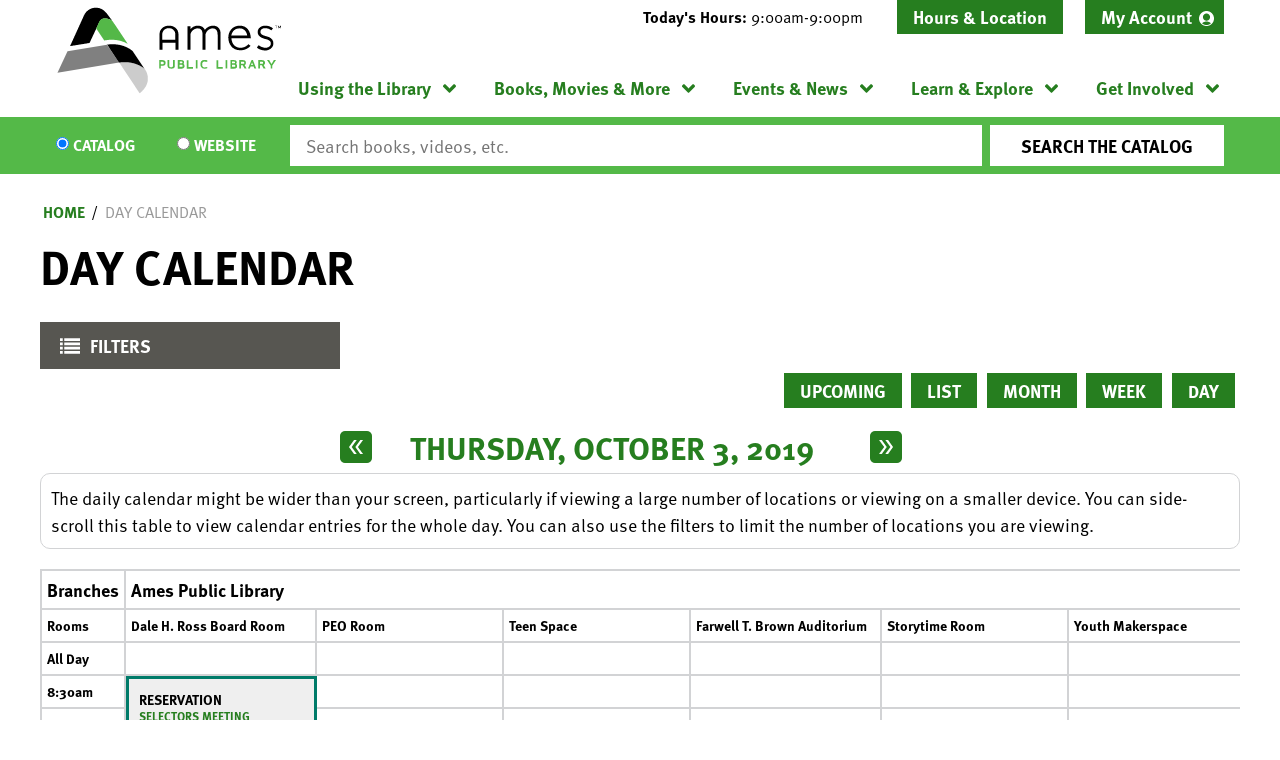

--- FILE ---
content_type: image/svg+xml
request_url: https://www.amespubliclibrary.org/modules/custom/library_calendar/lc_calendar_theme/assets/dist/icons/pencil-square-o-black.svg
body_size: 119
content:
<?xml version="1.0" encoding="utf-8"?><svg xmlns="http://www.w3.org/2000/svg" viewBox="0 0 255.1 255.1" width="255.1" height="255.1"><path d="M127 177.9l16.6-16.6-21.7-21.7-16.6 16.6v8H119v13.7h8zM189.8 75c-1.5-1.5-3.1-1.5-4.7.1l-50 50c-1.6 1.6-1.7 3.2-.1 4.7 1.5 1.5 3.1 1.5 4.7-.1l50-50c1.6-1.6 1.6-3.2.1-4.7zm11.4 84.9V187c0 11.3-4 21-12.1 29.1s-17.7 12.1-29.1 12.1H41.2c-11.3 0-21-4-29.1-12.1S.1 198.3.1 187V68.1c0-11.3 4-21 12.1-29.1s17.7-12 29-12h118.9c6 0 11.6 1.2 16.7 3.6 1.4.7 2.3 1.8 2.6 3.3.3 1.6-.1 3-1.3 4.1l-7 7c-1.3 1.3-2.9 1.7-4.6 1.1-2.2-.6-4.3-.9-6.4-.9H41.2c-6.3 0-11.7 2.2-16.1 6.7s-6.7 9.9-6.7 16.1v119c0 6.3 2.2 11.7 6.7 16.1s9.9 6.7 16.1 6.7h118.9c6.3 0 11.7-2.2 16.1-6.7s6.7-9.9 6.7-16.1v-18c0-1.2.4-2.3 1.3-3.1l9.1-9.1c1.4-1.4 3.1-1.8 5-1s2.9 2.1 2.9 4.1zM187.5 54.4l41.1 41.1-96 96H91.5v-41.1l96-96zM251 73.3l-13.1 13.1-41.1-41.1 13.1-13.1c2.7-2.7 5.9-4 9.7-4s7 1.3 9.7 4L251 53.9c2.7 2.7 4 5.9 4 9.7s-1.4 7-4 9.7z"/></svg>

--- FILE ---
content_type: text/javascript
request_url: https://www.amespubliclibrary.org/themes/custom/lm_base_theme_d8/js/scripts.js?v=1.x
body_size: 1867
content:
/**
 * @file
 * Scripts file
 *
 * =============================
 * === DO NOT EDIT THIS FILE ===
 * =============================
 *
 * General scripting file. This file is compiled
 * via the `scripts` task in gulp, and is built using
 * all of the JS files inside of the sass directory.
 *
 * To add new code to this file, add a new
 * component-name.behaviors.js file in the directory for
 * that particular component in the sass directory.
 *
 * For an example, see `sass/components/main-menu/`
 */
(function ($, Drupal) {

  //'use strict';

  $('body').removeClass('no-js');

  /**
   * =============================
   * ==== BEGIN COMPONENTS JS ====
   * =============================
   */



  /**
   * Initialise the behavior
   */
  Drupal.behaviors.browserClasses = {
    attach: function (context, settings) {
      if (navigator.userAgent.match(/msie/i) || navigator.userAgent.match(/trident/i) ){
        $ie_class = 'ie ie' + document.documentMode;
        $('html').addClass($ie_class);
      }
    }
  };

  /**
   * Initialise the behavior
   */
  Drupal.behaviors.bookRiverSlider = {
    attach: function (context, settings) {
      if (context === document) {
        var $breakpoints = $('.css-breakpoints');
        var breakpointsProperty = $breakpoints.css('font-size');
        var currentBreakpoint;

        breakpointsProperty = $breakpoints.css('font-size');

        // Set up breakpoint variables.
        if (breakpointsProperty == '10px') {
          currentBreakpoint = 'mobile';
        }

        if (breakpointsProperty == '13px') {
          currentBreakpoint = 'tablet';
        }

        if (breakpointsProperty == '16px') {
          currentBreakpoint = 'desktop';
        }

        // TODO: Set this up to change slides on window resize.
        if (currentBreakpoint == 'mobile') {
          $('.book-river-slider__slides').slick({
            slidesToShow: 2,
            slidesToScroll: 1,
            infinite: true,
            autoplay: true,
          });
        }

        if (currentBreakpoint == 'tablet') {
          $('.book-river-slider__slides').slick({
            slidesToShow: 3,
            slidesToScroll: 1,
            infinite: true,
            autoplay: true,
          });
        }

        if (currentBreakpoint == 'desktop') {
          $('.book-river-slider__slides').slick({
            slidesToShow: 5,
            slidesToScroll: 1,
            infinite: true,
            autoplay: true,
          });
        }
      }
    },
  };


  /**
   * Initialise the behavior
   */
  Drupal.behaviors.databaseToggleContentClass = {
    attach: function (context, settings) {
      if ( context === document) {
        var $databaseView = $('.database-page');
        var $databaseContent = $('.view-content');

        // Toggle classes.
        $databaseView.on('click', '.js-menu-toggle__filter', function(event) {
          $databaseContent.toggleClass('active');
        });
      }
    },
  };

  /**
   * Initialise the behavior
   */
  Drupal.behaviors.faqSectionCollapse = {
    attach: function (context, settings) {
      if ( context === document) {
        var $faq_header = $('.faq-section__dropdown');
        var $faqContentWrapper = $('.faq-section__content-wrapper');
        var $faqContent;
        var $faqButton;
        var $faqContents;

        // Add collapsed class.
        $faq_header.addClass('collapsed');
        $faqContentWrapper.addClass('collapsed');

        // Toggle classes.
        $faq_header.on('click', function(event) {
          $faqButton = $(this);
          $faqContents = $faqButton.siblings($faqContentWrapper);
          $faqContent = $faqContents.find('.field--name-body');
          $faqButton.toggleClass('collapsed');
          $faqContents.toggleClass('collapsed');

          // toggle menu
          if ($faqContents.hasClass('collapsed')) {
            $faqContents.css('max-height', 0);
          } else {
            $faqContents.css('max-height', $faqContent.height() + 40);
          }
        });
      }
    }
  };





  /**
   * Initialise the behavior
   */
  Drupal.behaviors.navigation = {
    attach: function (context, settings) {
      if ( context === document) {
        var $navigation = $('.region-navigation');
        var $navigationToggle = $('.navigation__toggle');
        var $navigationLink = $navigation.find('.menu__menu-link');
        var $navigationContent = $navigation.find('.menu--level-0');
        var $subNavigation = $navigation.find('.menu__menu-item--expanded');
        var $subNavigationLink;
        var $subNavigationContents;

        // Toggle classes.
        $navigationToggle.on('click', function(event) {
          event.preventDefault();
          $navigation.toggleClass('active');
          $navigationToggle.toggleClass('active');

          // toggle menu
          if ($navigation.hasClass('active')) {
            $navigation.css('max-height', $navigationContent.height());
          } else {
            $navigation.css('max-height', 0);
          }
        });

        // toggle submenu
        $subNavigation.on('click', function(event) {
          // skip if the actual link is the target
          if (event.target !== this) {
            return;
          }
          // animate if pseudo element is clicked
          else {
            // initialize variables
            $subNavigationLink = $(this);
            $subNavigationContents = $subNavigationLink.find('> .menu__child');

            $subNavigationContents.slideToggle(100, function() {
              // add classes
              $subNavigationLink.toggleClass('active');
              $navigation.css('max-height', $navigationContent.height());
            });
          }
        });

        // Also toggle classes on internal links.
        $navigationLink.on('click', function(event) {
          $navigation.removeClass('active');
          $navigationToggle.removeClass('active');
        });
      }
    }
  };



  /**
   * Initialise the behavior
   */
  Drupal.behaviors.search = {
    attach: function (context, settings) {
      if ( context === document) {
        var $search = $('.layout__search');
        var $searchToggle = $('.search__toggle');

        // Toggle classes.
        $searchToggle.on('click', function(event) {
          event.preventDefault();
          $search.toggleClass('active');
          $searchToggle.toggleClass('active');
        });
      }
    }
  };

  /**
   * Initialise the behavior
   */
  Drupal.behaviors.sliderImages = {
    attach: function (context, settings) {
      if (context === document) {
        var $sliderControls = $('.main-slider__controls');

        $('.main-slider__slides').slick({
          dots: true,
          infinite: true,
          autoplay: true,
          autoplaySpeed: 6000,
          appendDots: $sliderControls,
          appendArrows: $sliderControls,
        });
      }
    }
  };
Drupal.behaviors.viewFilter = {
  attach: function (context, settings) {
    // Initialize variables
    var $view = $('.l-collapsing-filter', context);
    var $viewFilters = $view.find('.view-filters', context);
    var $viewContents = $view.find('.view-content', context);
    var $filterButton = $('.js-menu-toggle__filter', context);
    var buttonHTML = '<div class="menu-toggle__wrapper"><a href="#" class="menu-toggle__filter js-menu-toggle__filter collapsed"><span class="visually-hidden">Toggle </span>Filters</a></div>'

    // Add the button
    if (context === document) {
      $viewFilters.before(buttonHTML);
    }

    // Add classes on page load
    $view.addClass('collapsed');
    $filterButton.addClass('collapsed');
    $viewFilters.addClass('collapsed');
    $viewContents.addClass('collapsed');

    // Toggle the menu on click, set height statically
    $view.on('click', '.js-menu-toggle__filter', function(event) {
      // toggle menu
      $self = $(this);
      $self.toggleClass('collapsed');
      $view.toggleClass('collapsed');
      $viewFilters.toggleClass('collapsed');
      $viewContents.toggleClass('collapsed');

      return false;
    });
  },
};


  /**
   * =============================
   * ===== END COMPONENTS JS =====
   * =============================
   */

})(jQuery, Drupal);


--- FILE ---
content_type: image/svg+xml
request_url: https://www.amespubliclibrary.org/modules/custom/library_calendar/lc_calendar_theme/assets/dist/images/pager-arrow-prev.svg
body_size: -241
content:
<svg id="Layer_1" xmlns="http://www.w3.org/2000/svg" width="38" height="38" viewBox="0 0 38 38"><style>.st0{fill:#fff}</style><path class="st0" d="M10.8 19l9.7 13.4h-5.2L5.7 19l9.6-13.4h5.2L10.8 19zm11.9 0l9.7 13.4h-5.2L17.7 19l9.6-13.4h5.2L22.7 19z"/></svg>